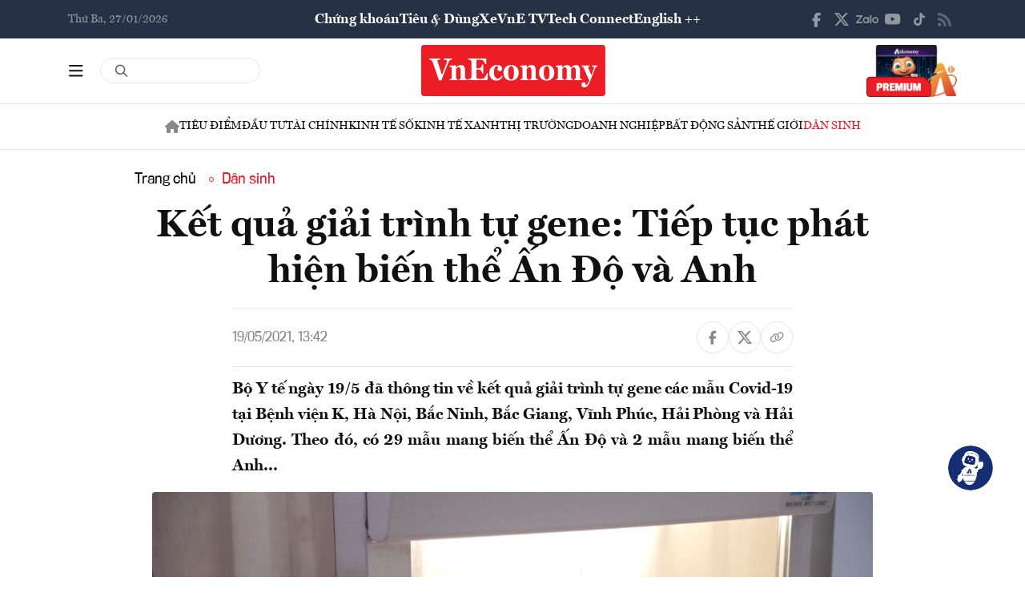

--- FILE ---
content_type: application/javascript
request_url: https://vneconomy.vn/js/script.manual.outbound-links.pageview-props.tagged-events.js
body_size: 4066
content:
!function(){var i,o=window.location,l=window.document,u=l.currentScript,c=u.getAttribute("data-api")||new URL(u.src).origin+"/api/event",s=u.getAttribute("data-domain");function p(e,t,n){t&&console.warn("Ignoring Event: "+t),n&&n.callback&&n.callback(),"pageview"===e&&(i=!0)}var f=o.href,d={},v=-1,h=!1,w=null,g=0;function m(){var e=l.body||{},t=l.documentElement||{};return Math.max(e.scrollHeight||0,e.offsetHeight||0,e.clientHeight||0,t.scrollHeight||0,t.offsetHeight||0,t.clientHeight||0)}function b(){var e=l.body||{},t=l.documentElement||{},n=window.innerHeight||t.clientHeight||0,t=window.scrollY||t.scrollTop||e.scrollTop||0;return y<=n?y:t+n}function t(){return w?g+(Date.now()-w):g}var y=m(),L=b();function k(){var e=t();!i&&(v<L||3e3<=e)&&(v=L,e={n:"engagement",sd:Math.round(L/y*100),d:s,u:f,p:d,e:e,v:3},w=null,g=0,N(c,e))}function E(){"visible"===l.visibilityState&&l.hasFocus()&&null===w?w=Date.now():"hidden"!==l.visibilityState&&l.hasFocus()||(g=t(),w=null,k())}function e(e,t){var n="pageview"===e;if(n&&h&&(k(),y=m(),L=b()),/^localhost$|^127(\.[0-9]+){0,2}\.[0-9]+$|^\[::1?\]$/.test(o.hostname)||"file:"===o.protocol)return p(e,"localhost",t);if((window._phantom||window.__nightmare||window.navigator.webdriver||window.Cypress)&&!window.__plausible)return p(e,null,t);try{if("true"===window.localStorage.plausible_ignore)return p(e,"localStorage flag",t)}catch(e){}var r={},e=(r.n=e,r.v=3,t&&t.u),e=(r.u=e||o.href,r.d=s,r.r=l.referrer||null,t&&t.meta&&(r.m=JSON.stringify(t.meta)),t&&t.props&&(r.p=t.props),u.getAttributeNames().filter(function(e){return"event-"===e.substring(0,6)})),a=r.p||{};e.forEach(function(e){var t=e.replace("event-",""),e=u.getAttribute(e);a[t]=a[t]||e}),r.p=a,n&&(i=!1,f=r.u,d=r.p,v=-1,g=0,w=Date.now(),h||(l.addEventListener("visibilitychange",E),window.addEventListener("blur",E),window.addEventListener("focus",E),h=!0)),N(c,r,t)}function N(e,t,n){window.fetch&&fetch(e,{method:"POST",headers:{"Content-Type":"text/plain"},keepalive:!0,body:JSON.stringify(t)}).then(function(e){n&&n.callback&&n.callback({status:e.status})}).catch(function(){})}window.addEventListener("load",function(){y=m();var e=0,t=setInterval(function(){y=m(),15==++e&&clearInterval(t)},200)}),l.addEventListener("scroll",function(){y=m();var e=b();L<e&&(L=e)});var n=window.plausible&&window.plausible.q||[];window.plausible=e;for(var r=0;r<n.length;r++)e.apply(this,n[r]);function H(e){return e&&e.tagName&&"a"===e.tagName.toLowerCase()}var S=1;function a(e){var t,n;if("auxclick"!==e.type||e.button===S)return(t=(e=>{for(;e&&(void 0===e.tagName||!H(e)||!e.href);)e=e.parentNode;return e})(e.target))&&t.href&&t.href.split("?")[0],!function e(t,n){if(!t||C<n)return!1;if(D(t))return!0;return e(t.parentNode,n+1)}(t,0)&&(n=t)&&n.href&&n.host&&n.host!==o.host?_(e,t,{name:"Outbound Link: Click",props:{url:t.href}}):void 0}function _(e,t,n){var r,a=!1;function i(){a||(a=!0,window.location=t.href)}((e,t)=>!e.defaultPrevented&&(t=!t.target||t.target.match(/^_(self|parent|top)$/i),e=!(e.ctrlKey||e.metaKey||e.shiftKey)&&"click"===e.type,t)&&e)(e,t)?(r={props:n.props,callback:i},plausible(n.name,r),setTimeout(i,5e3),e.preventDefault()):(r={props:n.props},plausible(n.name,r))}function x(e){var e=D(e)?e:e&&e.parentNode,t={name:null,props:{}},n=e&&e.classList;if(n)for(var r=0;r<n.length;r++){var a,i=n.item(r).match(/plausible-event-(.+)(=|--)(.+)/);i&&(a=i[1],i=i[3].replace(/\+/g," "),"name"==a.toLowerCase()?t.name=i:t.props[a]=i)}return t}l.addEventListener("click",a),l.addEventListener("auxclick",a);var C=3;function T(e){if("auxclick"!==e.type||e.button===S){for(var t,n,r,a,i=e.target,o=0;o<=C&&i;o++){if((r=i)&&r.tagName&&"form"===r.tagName.toLowerCase())return;H(i)&&(t=i),D(i)&&(n=i),i=i.parentNode}n&&(a=x(n),t?(a.props.url=t.href,_(e,t,a)):((e={}).props=a.props,plausible(a.name,e)))}}function D(e){var t=e&&e.classList;if(t)for(var n=0;n<t.length;n++)if(t.item(n).match(/plausible-event-name(=|--)(.+)/))return!0;return!1}l.addEventListener("submit",function(e){var t,n=e.target,r=x(n);function a(){t||(t=!0,n.submit())}r.name&&(e.preventDefault(),t=!1,setTimeout(a,5e3),e={props:r.props,callback:a},plausible(r.name,e))}),l.addEventListener("click",T),l.addEventListener("auxclick",T)}();

--- FILE ---
content_type: image/svg+xml
request_url: https://premedia.vneconomy.vn/statics/main-site-v2/img-fix/icon/icon-top-zalo.svg?v=202510292371
body_size: 2066
content:
<svg width="28" height="10" viewBox="0 0 28 10" fill="none" xmlns="http://www.w3.org/2000/svg">
<path d="M17.4902 0H19.1764C19.1764 3.3013 19.1764 6.6026 19.1764 9.9039C18.6309 9.82011 17.7051 10.172 17.5068 9.45144C17.4737 6.30096 17.5068 3.15048 17.5068 0H17.4902Z" fill="white"/>
<path d="M0.247971 0.117305C2.87647 0.117305 5.48843 0.100547 8.11693 0.117305C8.10039 0.636799 8.06733 1.18981 7.72017 1.60876C5.93478 3.83755 4.18245 6.09986 2.38052 8.32866C4.28164 8.32866 6.18275 8.32866 8.08386 8.32866C8.0508 8.78112 8.19958 9.30062 7.91855 9.68605C7.7367 9.93742 7.40608 9.92066 7.14157 9.92066C4.76105 9.92066 2.38052 9.92066 0 9.92066C0 9.41792 0 8.86491 0.363691 8.46272C2.13255 6.23393 3.93448 4.03865 5.68681 1.80985C3.86835 1.80985 2.06643 1.80985 0.247971 1.80985C0.247971 1.25684 0.247971 0.687073 0.247971 0.134063V0.117305Z" fill="white"/>
<path d="M23.3754 2.29583C25.26 1.87688 27.3099 3.11696 27.8224 4.97709C28.4671 6.90424 27.2934 9.20007 25.3261 9.80335C23.673 10.3899 21.6727 9.61902 20.8131 8.09405C20.1353 6.97127 20.1022 5.47982 20.7139 4.32353C21.2263 3.3013 22.2348 2.5472 23.3589 2.31259L23.3754 2.29583ZM23.3424 3.97161C22.1852 4.3738 21.5735 5.78146 22.0198 6.90424C22.3835 7.97675 23.6399 8.6303 24.731 8.29515C25.9709 7.9935 26.7148 6.53557 26.285 5.34576C25.9213 4.17271 24.4996 3.48564 23.3424 3.95486V3.97161Z" fill="white"/>
<path d="M9.40638 3.68673C10.3156 2.56395 11.9026 2.01094 13.3078 2.41313C13.7707 2.53044 14.184 2.76505 14.5972 2.99966C14.5972 2.88235 14.5972 2.63099 14.5807 2.51368C15.1097 2.51368 15.6387 2.51368 16.1677 2.51368C16.1677 4.97709 16.1677 7.45725 16.1677 9.92066C15.771 9.92066 15.3907 9.95417 14.994 9.87039C14.7295 9.75308 14.6468 9.4682 14.5311 9.23359C13.0764 10.3731 10.7785 10.105 9.55516 8.73085C8.26571 7.39022 8.19958 5.11115 9.38984 3.68673H9.40638ZM11.5389 4.02189C10.3156 4.45759 9.73701 6.01608 10.3487 7.13885C10.8777 8.24487 12.349 8.69733 13.407 8.09405C14.3823 7.57456 14.8452 6.30096 14.4154 5.27873C14.0021 4.17271 12.63 3.55267 11.5389 4.00513V4.02189Z" fill="white"/>
</svg>
